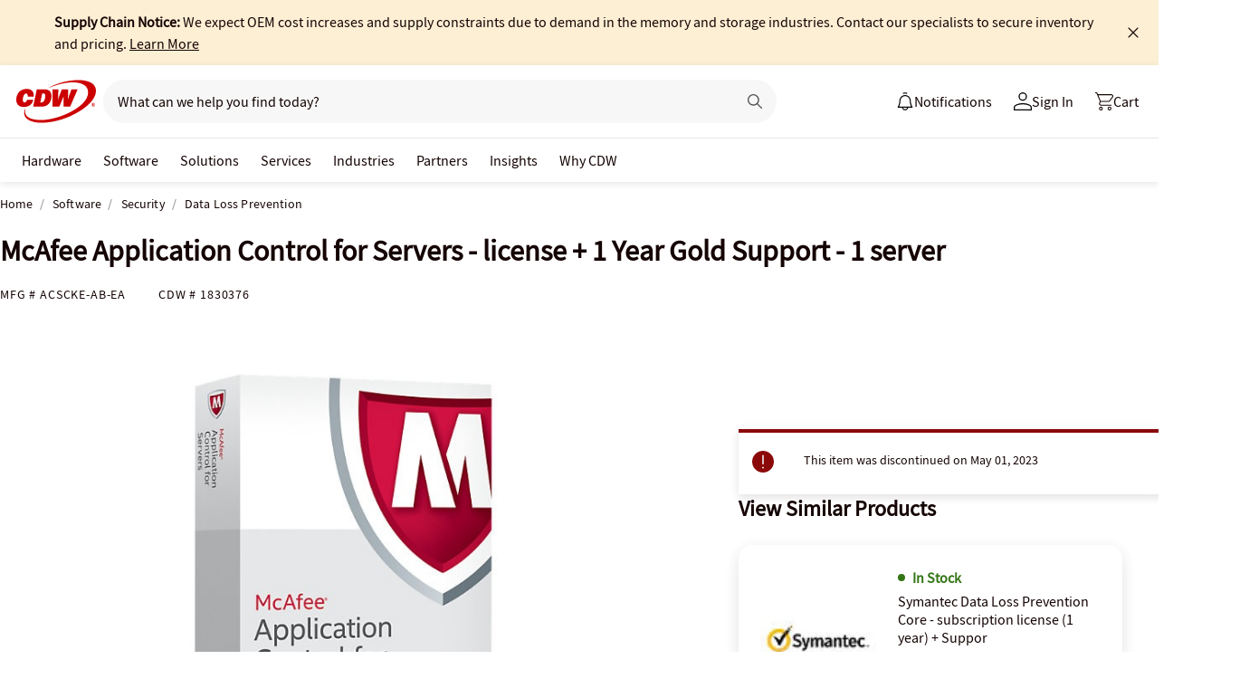

--- FILE ---
content_type: text/html; charset=utf-8
request_url: https://www.cdw.com/product/mcafee-application-control-for-servers-license-1-year-gold-support-1/1830376
body_size: 9317
content:

<!DOCTYPE html>
<html lang="en">
<head>
    <meta content="text/html; charset=utf-8" http-equiv="Content-Type" />
    <meta name="viewport" content="width=device-width, initial-scale=1.0">
    <meta http-equiv="X-UA-Compatible" content="IE=edge">
<!-- SVG favicon - The most versatile modern solution -->
<link rel="icon" type="image/svg+xml" href="/assets/1.0/dist/images/cdw-logo-vector-512x512-favicon.svg">
<!-- Fallback PNG favicon for older browsers -->
<link rel="icon" type="image/png" sizes="32x32" href="/assets/1.0/dist/images/cdw-logo-32x32-favicon.png">
<!-- Apple Touch Icon - single size covers all modern iOS devices -->
<link rel="apple-touch-icon" href="/assets/1.0/dist/images/cdw-logo-180x180-favicon.png">

<meta name="msapplication-TileColor" content="#ffffff">

    <link rel="dns-prefetch" href="//webobjects2.cdw.com"/>
<link rel="dns-prefetch" href="//img.cdw.com"/>
<link rel="dns-prefetch" href="//nexus.ensighten.com"/>
<link rel="dns-prefetch" href="//media.richrelevance.com"/>
<link rel="dns-prefetch" href="//activate.cdw.com"/>
<link rel="dns-prefetch" href="//smetrics.cdw.com"/>
<link rel="dns-prefetch" href="//c.go-mpulse.net"/>
<link rel="dns-prefetch" href="//s.go-mpulse.net"/>
<link rel="dns-prefetch" href="//recs.richrelevance.com"/>

    <link rel="preconnect" href="//webobjects2.cdw.com"/>
<link rel="preconnect" href="//img.cdw.com"/>
<link rel="preconnect" href="//nexus.ensighten.com"/>
<link rel="preconnect" href="//media.richrelevance.com"/>
<link rel="preconnect" href="//activate.cdw.com"/>
<link rel="preconnect" href="//smetrics.cdw.com"/>
<link rel="preconnect" href="//c.go-mpulse.net"/>
<link rel="preconnect" href="//s.go-mpulse.net"/>
<link rel="preconnect" href="//recs.richrelevance.com"/>

    
    <title>McAfee Application Control for Servers - license + 1 Year Gold Support - 1 server - ACSCKE-AB-EA - Data Loss Prevention - CDW.com</title>
    
    <meta name="robots" content="noindex,nofollow" />
<meta name="keywords" content="" />
<meta name="description" content=""/>
<meta property="og:image" content="https://webobjects2.cdw.com/is/image/CDW/1830376?$product_minithumb$" />
<meta property="og:title" content="McAfee Application Control for Servers - license + 1 Year Gold Support - 1 server - ACSCKE-AB-EA - Data Loss Prevention - CDW.com" />
<meta property="og:description" content="Buy a McAfee Application Control for Servers - license + 1 Year Gold Support - 1 server at CDW.com" />
<meta property="og:url" content="https://www.cdw.com/product/mcafee-application-control-for-servers-license-1-year-gold-support-1/1830376" />
<meta property="og:site_name" content="CDW.com" />
<meta name="twitterhandle" content="CDWCorp" />

    <script type="text/javascript" src="https://www.cdw.com/resources/73b008e79d5cb6ee176565d873d32e8a25a82644ec486" async ></script><script>
// akam-sw.js install script version 1.3.6
"serviceWorker"in navigator&&"find"in[]&&function(){var e=new Promise(function(e){"complete"===document.readyState||!1?e():(window.addEventListener("load",function(){e()}),setTimeout(function(){"complete"!==document.readyState&&e()},1e4))}),n=window.akamServiceWorkerInvoked,r="1.3.6";if(n)aka3pmLog("akam-setup already invoked");else{window.akamServiceWorkerInvoked=!0,window.aka3pmLog=function(){window.akamServiceWorkerDebug&&console.log.apply(console,arguments)};function o(e){(window.BOOMR_mq=window.BOOMR_mq||[]).push(["addVar",{"sm.sw.s":e,"sm.sw.v":r}])}var i="/akam-sw.js",a=new Map;navigator.serviceWorker.addEventListener("message",function(e){var n,r,o=e.data;if(o.isAka3pm)if(o.command){var i=(n=o.command,(r=a.get(n))&&r.length>0?r.shift():null);i&&i(e.data.response)}else if(o.commandToClient)switch(o.commandToClient){case"enableDebug":window.akamServiceWorkerDebug||(window.akamServiceWorkerDebug=!0,aka3pmLog("Setup script debug enabled via service worker message"),v());break;case"boomerangMQ":o.payload&&(window.BOOMR_mq=window.BOOMR_mq||[]).push(o.payload)}aka3pmLog("akam-sw message: "+JSON.stringify(e.data))});var t=function(e){return new Promise(function(n){var r,o;r=e.command,o=n,a.has(r)||a.set(r,[]),a.get(r).push(o),navigator.serviceWorker.controller&&(e.isAka3pm=!0,navigator.serviceWorker.controller.postMessage(e))})},c=function(e){return t({command:"navTiming",navTiming:e})},s=null,m={},d=function(){var e=i;return s&&(e+="?othersw="+encodeURIComponent(s)),function(e,n){return new Promise(function(r,i){aka3pmLog("Registering service worker with URL: "+e),navigator.serviceWorker.register(e,n).then(function(e){aka3pmLog("ServiceWorker registration successful with scope: ",e.scope),r(e),o(1)}).catch(function(e){aka3pmLog("ServiceWorker registration failed: ",e),o(0),i(e)})})}(e,m)},g=navigator.serviceWorker.__proto__.register;if(navigator.serviceWorker.__proto__.register=function(n,r){return n.includes(i)?g.call(this,n,r):(aka3pmLog("Overriding registration of service worker for: "+n),s=new URL(n,window.location.href),m=r,navigator.serviceWorker.controller?new Promise(function(n,r){var o=navigator.serviceWorker.controller.scriptURL;if(o.includes(i)){var a=encodeURIComponent(s);o.includes(a)?(aka3pmLog("Cancelling registration as we already integrate other SW: "+s),navigator.serviceWorker.getRegistration().then(function(e){n(e)})):e.then(function(){aka3pmLog("Unregistering existing 3pm service worker"),navigator.serviceWorker.getRegistration().then(function(e){e.unregister().then(function(){return d()}).then(function(e){n(e)}).catch(function(e){r(e)})})})}else aka3pmLog("Cancelling registration as we already have akam-sw.js installed"),navigator.serviceWorker.getRegistration().then(function(e){n(e)})}):g.call(this,n,r))},navigator.serviceWorker.controller){var u=navigator.serviceWorker.controller.scriptURL;u.includes("/akam-sw.js")||u.includes("/akam-sw-preprod.js")||u.includes("/threepm-sw.js")||(aka3pmLog("Detected existing service worker. Removing and re-adding inside akam-sw.js"),s=new URL(u,window.location.href),e.then(function(){navigator.serviceWorker.getRegistration().then(function(e){m={scope:e.scope},e.unregister(),d()})}))}else e.then(function(){window.akamServiceWorkerPreprod&&(i="/akam-sw-preprod.js"),d()});if(window.performance){var w=window.performance.timing,l=w.responseEnd-w.responseStart;c(l)}e.then(function(){t({command:"pageLoad"})});var k=!1;function v(){window.akamServiceWorkerDebug&&!k&&(k=!0,aka3pmLog("Initializing debug functions at window scope"),window.aka3pmInjectSwPolicy=function(e){return t({command:"updatePolicy",policy:e})},window.aka3pmDisableInjectedPolicy=function(){return t({command:"disableInjectedPolicy"})},window.aka3pmDeleteInjectedPolicy=function(){return t({command:"deleteInjectedPolicy"})},window.aka3pmGetStateAsync=function(){return t({command:"getState"})},window.aka3pmDumpState=function(){aka3pmGetStateAsync().then(function(e){aka3pmLog(JSON.stringify(e,null,"\t"))})},window.aka3pmInjectTiming=function(e){return c(e)},window.aka3pmUpdatePolicyFromNetwork=function(){return t({command:"pullPolicyFromNetwork"})})}v()}}();</script>
<script>var cdwTagManagementData = {};window.cdwTagManagementData = {'page_design':'A','page_name':'McAfee Application Control for Servers - license + 1 Year Gold Support - 1','page_type':'PRODUCT_DLD','page_url':'/product/mcafee-application-control-for-servers-license-1-year-gold-support-1/1830376','product_category':'Software','product_id':'1830376','product_name':'McAfee Application Control for Servers - license + 1 Year Gold Support - 1','product_price':'488.99','product_sales_attr':'PRODUCT_DLD','product_image':'https://webobjects2.cdw.com/is/image/CDW/1830376?$400x350$','voucher_code':'5','drop_ship_flag':'3','login_status':'False','product_stock_status':'Discontinued','product_type_code':'S','product_class_code':'AI','product_group_majorcode':'DLD','product_age':'6004 days','site_name':'cdw','webclasscode_level1':'F','webclasscode_level1name':'Software','webclasscode_level2':'FD','webclasscode_level2name':'Security','webclasscode_level3':'FD3','webclasscode_level3name':'Data Loss Prevention','extranet':'true','device_type':'desktop','product_brand_code':'MCL','product_brand_name':'McAfee Commercial Lic','product_root_brand_name':'McAfee','product_offer_flag':'False','product_has_review':'True','total_review_count':'6','average_overall_rating':'4.5','is_bot':'true','sw_call2action':'SW Add to Cart','strike_through_pricing':'False','product_family_builder':'no'};</script>
    
                <script src="//cdn.optimizely.com/public/220146585/s/cdw_product_page.js"></script>
                <script type="text/javascript">
                   window['optimizely'] = window['optimizely'] || [];
                   window.optimizely.push(['setDimensionValue', '2069240888', '1F378987N06']);
                </script>
    
    <link href="/header/1.30/dist/styles/a/globalheader.css" rel="stylesheet" type="text/css"/>
    
    <link href="/product/8.128/dist/styles/a/product.css" rel="stylesheet" type="text/css">
    <script>
        window.ensCustomEventProcessor = {
            create: function (e, n) {
                if (window.utag) {
                    window.utag_evt = JSON.parse(JSON.stringify(n));
                    window.evtData = n;
                    window.utag_evt.tealium_event = e;
                    window.utag.link(window.utag_evt);
                }

                return;
            }
        }

        Object.defineProperty(window, 'ensCustomEvent', {
            get() { return window.ensCustomEventProcessor; },
            set() { }
        });
    </script>
    
        <link rel="alternate" media="only screen and (max-width: 640px)" href="https://m.cdw.com/product/mcafee-application-control-for-servers-license-1-year-gold-support-1/1830376" />
        
    <script type="text/javascript" async src="//tags.tiqcdn.com/utag/cdw/main/prod/utag.js"></script>
    
    

<script>(window.BOOMR_mq=window.BOOMR_mq||[]).push(["addVar",{"rua.upush":"false","rua.cpush":"true","rua.upre":"false","rua.cpre":"false","rua.uprl":"false","rua.cprl":"false","rua.cprf":"false","rua.trans":"SJ-32a88ce9-bca8-4e7f-978b-2c8ab4c206d1","rua.cook":"false","rua.ims":"false","rua.ufprl":"false","rua.cfprl":"false","rua.isuxp":"false","rua.texp":"norulematch","rua.ceh":"false","rua.ueh":"false","rua.ieh.st":"0"}]);</script>
                              <script>!function(a){var e="https://s.go-mpulse.net/boomerang/",t="addEventListener";if("False"=="True")a.BOOMR_config=a.BOOMR_config||{},a.BOOMR_config.PageParams=a.BOOMR_config.PageParams||{},a.BOOMR_config.PageParams.pci=!0,e="https://s2.go-mpulse.net/boomerang/";if(window.BOOMR_API_key="ACJHS-A47P9-6ACVK-6JVW4-CLEFX",function(){function n(e){a.BOOMR_onload=e&&e.timeStamp||(new Date).getTime()}if(!a.BOOMR||!a.BOOMR.version&&!a.BOOMR.snippetExecuted){a.BOOMR=a.BOOMR||{},a.BOOMR.snippetExecuted=!0;var i,_,o,r=document.createElement("iframe");if(a[t])a[t]("load",n,!1);else if(a.attachEvent)a.attachEvent("onload",n);r.src="javascript:void(0)",r.title="",r.role="presentation",(r.frameElement||r).style.cssText="width:0;height:0;border:0;display:none;",o=document.getElementsByTagName("script")[0],o.parentNode.insertBefore(r,o);try{_=r.contentWindow.document}catch(O){i=document.domain,r.src="javascript:var d=document.open();d.domain='"+i+"';void(0);",_=r.contentWindow.document}_.open()._l=function(){var a=this.createElement("script");if(i)this.domain=i;a.id="boomr-if-as",a.src=e+"ACJHS-A47P9-6ACVK-6JVW4-CLEFX",BOOMR_lstart=(new Date).getTime(),this.body.appendChild(a)},_.write("<bo"+'dy onload="document._l();">'),_.close()}}(),"".length>0)if(a&&"performance"in a&&a.performance&&"function"==typeof a.performance.setResourceTimingBufferSize)a.performance.setResourceTimingBufferSize();!function(){if(BOOMR=a.BOOMR||{},BOOMR.plugins=BOOMR.plugins||{},!BOOMR.plugins.AK){var e="true"=="true"?1:0,t="",n="aokrtgqxblfpm2lojvvq-f-f3437d26a-clientnsv4-s.akamaihd.net",i="false"=="true"?2:1,_={"ak.v":"39","ak.cp":"222114","ak.ai":parseInt("274329",10),"ak.ol":"0","ak.cr":9,"ak.ipv":4,"ak.proto":"h2","ak.rid":"e8699f","ak.r":44093,"ak.a2":e,"ak.m":"a","ak.n":"essl","ak.bpcip":"3.149.25.0","ak.cport":48896,"ak.gh":"23.33.28.149","ak.quicv":"","ak.tlsv":"tls1.3","ak.0rtt":"","ak.0rtt.ed":"","ak.csrc":"-","ak.acc":"","ak.t":"1768836459","ak.ak":"hOBiQwZUYzCg5VSAfCLimQ==vdvNG0WGtaTj9FIRUgAlDW2geMhHgp1LxeaWkzpa0vEhg1p0E2yj6+ZOWR5zARehD9rtU5xaWNppUvylzh+NCfGdNkjP6+o67znZ8xcmyaAnF9jJvonK7X3//6tDf3P7x+SABlKe8FFjch8YmTOZyOh5N0g0eGPf2BmA5fXeENTh+SyDB4dam7V0is+U+R0bdpt5IROyVAFbVTHuS+qrZztWO+rmKWjvHY25r1ImeOYfqccj0gd8cgEazoIiLPd3iImBfAx6GJEEs8L6N/yOr+tXQTmGhYjyVz1t/+fXM0/tDXZ50EMi2fvrbZ9tmTDNqceCprFty0SkLYtdSK021XygB+wBG+g7GI3FhQbRl1lq1+wnh17qIQv1mKW+sxQ/kQIhaEoB+c19NbpOfH5LxULGOnlM6maynIlRGRdgfLI=","ak.pv":"517","ak.dpoabenc":"","ak.tf":i};if(""!==t)_["ak.ruds"]=t;var o={i:!1,av:function(e){var t="http.initiator";if(e&&(!e[t]||"spa_hard"===e[t]))_["ak.feo"]=void 0!==a.aFeoApplied?1:0,BOOMR.addVar(_)},rv:function(){var a=["ak.bpcip","ak.cport","ak.cr","ak.csrc","ak.gh","ak.ipv","ak.m","ak.n","ak.ol","ak.proto","ak.quicv","ak.tlsv","ak.0rtt","ak.0rtt.ed","ak.r","ak.acc","ak.t","ak.tf"];BOOMR.removeVar(a)}};BOOMR.plugins.AK={akVars:_,akDNSPreFetchDomain:n,init:function(){if(!o.i){var a=BOOMR.subscribe;a("before_beacon",o.av,null,null),a("onbeacon",o.rv,null,null),o.i=!0}return this},is_complete:function(){return!0}}}}()}(window);</script></head>
<body id="GlobalBody" itemscope itemtype="http://schema.org/WebPage">
    <a href="#main" class="skip-to-content">Skip to Main Content</a>
    


<script type="text/javascript">
	var CdwCms = {
		"settings": {
            "designVersion": 'A',
            "enableCookieBanner": 'True',
            "isRubiEnabled": 'True'
		}
	};
</script>


<div id="gh-butter-bar">
</div>
<div id="gh-header-contain" class="">
    <header id="gh-header">
        <div id="gh-header-fixed">
            <section id="gh-header-upper">
                <section id="gh-header-left">
                    <a href="/" aria-label="CDW logo - Link to homepage"><img id="gh-header-logo" alt="CDW Logo" aria-label="CDW Logo" src="https://webobjects2.cdw.com/is/content/CDW/cdw/logos/company-logos-c-d/cdw_corporate-logos/cdw/cdw-logo-no-tag.svg" onclick="CdwTagMan.createPromotionTag('Global Navigation', 'Header-Logo');" class="refresh" /></a>
                    <section id="gh-search-bar">
                        

<form id="gh-header-search-form" role="search">
    <div id="main-search">
        <input id="search-input"
               type="text"
               placeholder="What can we help you find today?"
               class="search-input"
               data-rrapiidentifier="rrc"
               data-disabletypeahead="False"
               data-enableFusion="False"
               data-enableFusionTypeahead="False"
               autocomplete="off"
               role="combobox"
               aria-label="What can we help you find today? -Search input field | Results will show after 3 characters"
               aria-haspopup="true"
               aria-expanded="false"
			   onclick="CdwTagMan.createPromotionTag('Global Navigation', 'Search Bar');" />
        <button type="button" id="gh-header-search-form-x"
                tabindex="0"
             aria-label="Clear search input"
             style="display: none;"></button>
        <div id="divider"></div>
        <button type="submit" id="gh-header-button-search" aria-label="Search button" tabindex="0" class="default"></button>
        <button id="cancel-btn" class="cancel-btn" alt="Cancel Search Button" aria-label="Cancel Search Button">Cancel</button>
    </div>
</form>
 
                    </section>
                </section>
                <section id="gh-header-right">
                    

    <section class="gh-notifications">
        <a role="menu" id="gh-notifications-button">
            <i role="menuitem" class="gh-notifications-icon" aria-labelledby="gh-notifications-button"></i>
            <span role="menuitem" class="gh-notifications-title">Notifications</span>
        </a>
        <div class="gh-notifications-list">
            <div class="header">
                <div class="title">Notifications</div>
            </div>
            <div class="messages">
            </div>
        </div>
    </section>

                    <section id="gh-account-center-menu">
                        



<section id="gh-sign-in-contain">
    <div id="gh-sign-in-cta" role="menu" aria-expanded="false" aria-label="signin">
        <i id="gh-triangle" aria-labelledby="gh-sign-in-cta" role="menuitem"></i><span role="menuitem">Sign In</span>
    </div>
    <div id="gh-sign-in-flyout">
        <div id="gh-sign-in-flyout-top-triangle"></div>
        <section id="top-section" class="gh-signin-top-section">
            <div id="gh-signin-npid-top-content"></div>
        </section>
        <section id="bottom-section">
            <div id="gh-signin-npid-bottom-content"></div>
        </section>
    </div>
</section>

<script>
    // for debugging purpose, because appsettings cache always hardly erased
    window.ShowLoginBubble = true;
</script>

<input type="hidden" ID="free-shipping-product-cart-indicator" />

                    </section>
                    <section id="gh-cart" class="js-gh-cart-link-contain">
                        <div id="gh-cart-link-inner">
                            <div id="button-cart-list" class="js-button-cart-list">
                                <a id="button-cart" href="/cart" onclick="CdwTagMan.createPromotionTag('Global Navigation', 'Cart');">
                                    <i id="gh-cart-cta" class="js-gh-cart-cta"></i>
                                    <span id="gh-cart-count"></span>
                                    <span id="gh-cart-title">Cart</span>
                                </a>
                            </div>
                        </div>
                    </section>
                </section>
            </section>
            <div class="login-flyout">
                    <div id='gh-bubble-npid-content'>
                </div>
            </div>
            <nav id="gh-header-lower" class="main-menu">
                    <ul class="menu-list-l1">
                        <li id="gh-nav-li-hardware-corp" class="-l1"><a href="/content/cdw/en/terms-conditions/site-map.html" tabindex="0">Hardware</a></li>
                        <li id="gh-nav-li-software-corp" class="-l1"><a href="/category/software/?w=F" tabindex="0">Software</a></li>
                        <li id="gh-nav-li-it-solutions-corp" class="-l1"><a href="/content/cdw/en/solutions.html" tabindex="0"> Solutions</a></li>
                        <li id="gh-nav-li-services-corp" class="-l1"><a href="/content/cdw/en/services/amplified-services.html" tabindex="0">Services</a></li>
                        <li id="gh-nav-li-Industries-corp" class="-l1"><a href="/content/cdw/en/Industries.html" tabindex="0">Industries</a></li>
                        <li id="gh-nav-li-brands-corp" class="-l1"><a href="/content/cdw/en/brand.html" tabindex="0">Partners</a></li>
                        <li id="gh-nav-li-tech-library-corp" class="-l1"><a href="/content/cdw/en/research-hub.html" tabindex="0">Insights</a></li>
                        <li id="gh-nav-li-why-cdw-corp" class="-l1"><a href="/content/cdw/en/Why-cdw.html" tabindex="0"> Why CDW</a></li>
                    </ul>
            </nav>
        </div>
    </header>
</div>

<script>
    // for debugging purpose, because appsettings cache always hardly erased
    window.NotificationButtonEnabled = true;
</script>

    <main id="main">
        <div class="container">
            

            





<input id="AnonymousZipCode" name="AnonymousZipCode" type="hidden" value="zip=43085+43201-43207+43209-43224+43226-43232+43234-43236+43240+43251+43260+43266+43268+43270-43272+43279+43287+43291" />



<div itemscope itemtype="https://schema.org/Product" class="productDetailWrapper end-zoom vertical-by-stack" data-page-type="Product Pages">
<div class="header-vertical-stack-wrapper product-header ">
    <div class="header-vertical-stack-container container">


    <nav class="product-breadcrumb" aria-label="breadcrumbs">
            <ul class="breadcrumbs" itemscope itemtype="https://schema.org/BreadcrumbList">
                <li itemprop="itemListElement" itemscope itemtype="https://schema.org/ListItem">
                    <a href="/" title="Home" itemprop="item"><span itemprop="name">Home</span></a>
                    <meta itemprop="position" content="1" />
                </li>
                    <li itemprop="itemListElement" itemscope itemtype="https://schema.org/ListItem">
                        <a href="/search/software/?w=F" title="Software" itemprop="item"><span itemprop="name">Software</span></a>
                        <meta itemprop="position" content="2" />
                    </li>
                    <li itemprop="itemListElement" itemscope itemtype="https://schema.org/ListItem">
                        <a href="/search/software/security/?w=FD" title="Security" itemprop="item"><span itemprop="name">Security</span></a>
                        <meta itemprop="position" content="3" />
                    </li>
                <li itemprop="itemListElement" itemscope itemtype="https://schema.org/ListItem">
                    <a aria-current="location" href="/search/software/security/data-loss-prevention/?w=FD3" title="Data Loss Prevention" itemprop="item"><span itemprop="name">Data Loss Prevention</span></a>
                    <meta itemprop="position" content="3" />
                </li>
            </ul>

    </nav>

        <div class="header-main-info">
            <div class="header-left-info">
                <a href="/" aria-label="Link to homepage">
                            <img alt="CDW Logo"
                                 aria-label="CDW Logo"
                                 src="//webobjects2.cdw.com/is/image/CDW/cdw23-logo-no-tag-88x48?$transparent$" />
                </a>
                <h1 id="primaryProductNameStickyHeader" class="-bold" itemprop="name">McAfee Application Control for Servers - license + 1 Year Gold Support - 1 server</h1>
            </div>

            <div class="header-right-info">
                <div class="header-add-to-cart-wrapper">
                    <div class="price-outer-wrapper">
                                            </div>

                    <div class="add-to-cart-container" data-product-code="1830376">
                    </div>
                </div>
            </div>
        </div>
        <div class="primary-product-part-numbers">
            <span class="part-number">Mfg # <span class="mpn" itemprop="mpn">ACSCKE-AB-EA</span></span>
            <span class="part-number">CDW # <span class="edc" itemprop="sku">1830376</span></span>
            
        </div>
    </div>
</div>

    <div class="productTop container ">




        
    </div>

    <div class="container">
        <div class="productMain">
            <div class="productLeft vertical-by-stack">


    <div class="main-badge-container" id="main-badge-container">
        <div class="bestSoldBadge" data-productcode="1830376"></div>
    </div>






    <div id="mainProductGallery" class="image-gallery" data-edc="1830376">
        <div class="image-gallery-wrapper">
            <div class="main-media">
                <div class="main-image" data-edc="1830376" tabindex="0">
                        <img itemprop="image" src="https://webobjects2.cdw.com/is/image/CDW/1830376?$product-detail$" alt="McAfee Application Control for Servers - license + 1 Year Gold Support - 1 server" onclick ="CdwTagMan.createElementPageTag('Product Pages','Main Image Clicked');" />

                </div>
                <div class="main-video"></div>
            </div>

                <div class="thumbnails-wrapper product-thumbnails-wrapper">
                    <div class="thumbnails js-thumbnails-img"></div>
                    <div class="thumbnails js-thumbnails-video"></div>
                </div>

        </div>
    </div>
    <div class="product-overview-container">
        <div class="manufacture-logo">
            
        </div>
        
<div class="main-features">
        <h2 class="title">Software Details</h2>
        <div class="software-detail">
            <div class="software-detail-row">
                <div class="software-detail-col">
                    <ul>
                            <li> License + 1 Year Gold Support</li>
                            <li>volume</li>
                            <li>Linux, Win</li>
                    </ul>
                </div>
                <div class="software-detail-col">
                    <ul>
                            <li>1 server</li>
                            <li>level E (251-500)</li>
                            <li>English</li>
                    </ul>
                </div>
            </div>
        </div>
        <a href="#TS" id="view-more-link" class="view-more-jumplink" onclick="CdwTagMan.createElementPageTag('Product Pages', 'Product Information:View More');">View Tech Specs <img src="/assets/1.0/dist/images/icons/pdp-expander/right-arrow.svg" alt="View More"></a>
</div>
        <h2 class="section-header">Know your gear</h2>
        <div class="market-text">

                <div itemprop="description">McAfee Application Control ensures only trusted applications run on servers. It reduces risks from unauthorized software, extends the viability of fixed-function systems without impacting performance, and lowers operating costs.<br/><br />McAfee Application Control is ideal for extending a layer of protection to systems that are fixed function in terms of CPU or memory resources. Its low overhead footprint does not impact system performance, requires very low initial and ongoing operational overhead, and is equally effective in standalone mode without network access.<br/><br />McAfee Application Control gives enterprises an effective way to block unauthorized applications on servers. Application Control uses a dynamic trust model, which eliminates the need for tedious manual updates to approved lists. As enterprises face an avalanche of unknown software from the web, this centrally managed solution adds a timely control to your systems security strategy, attuned to the operational needs of enterprises.</div>
        </div>
    </div>
<div id="image-gallery-modal" class="modal">
    <div class="content -loading">
    </div>
</div>


            </div>

            <div class="productRight vertical-by-stack">
    <div class="product-price-availability">
            <div itemprop="offers" itemscope itemtype="https://schema.org/Offer">
                    <meta itemprop="availability" content="https://schema.org/InStock" />
                <meta itemprop="priceCurrency" content="USD">
                <meta itemprop="price" content="488.99">
            </div>
    <div class="right-rail-vertical-stack">
        
        
        <form method="post" action="/cart/addtocart" data-addtocartasync="/cart/addtocartasync/" data-basicaddtocart="false" class="inline addToCartForm addToCartProduct">

            <div class="lease-price-wrapper">
            </div>
                <div id="PrimaryProductReviewSummary" class="product-reviews">
                    <div id="BVRRSummaryContainer" class=""></div>
                </div>

            <div class="quantity-availability-wrapper">
                            </div>

            <div class="addtocart-container" data-product-code="1830376">


                <input id="StickyHeaderProductCode" name="CartItems[0].Product.ProductCode" type="hidden" value="1830376" />
                <input id="StickyHeaderStockStatus" name="CartItems[0].ProductInventory.InventoryAvailability" type="hidden" value="In Stock" />
                <input id="ProductContext_SubscriptionShoppingType" name="ProductContext.SubscriptionShoppingType" type="hidden" value="GetEstimate" />
                <input cart-shipping-status-message="" id="CartItems_0__ProductInventory_ShippingStatusMessage" name="CartItems[0].ProductInventory.ShippingStatusMessage" type="hidden" value="Ships today if ordered " />
                <input id="CartItems_0__ProductInventory_Source" name="CartItems[0].ProductInventory.Source" type="hidden" value="Product" />
                <input cart-shipping-zip-code="" id="CartItems_0__ProductInventory_ZipCode" name="CartItems[0].ProductInventory.ZipCode" type="hidden" value="" />

                <input disabled="true" id="WarrantyProductCode" name="CartItems[1].Product.ProductCode" type="hidden" value="" />
                <input disabled="true" id="WarrantyQuantity" name="CartItems[1].Quantity" type="hidden" value="1" />
                <input id="EnableNewAddToCart" name="Model.EnableNewAddToCart" type="hidden" value="True" />
                <input id="IsEproUser" name="Model.IsEproUser" type="hidden" value="False" />
                <input id="DisableWarranties" name="DisableWarranties" type="hidden" value="false" />
                <input id="DisableAccessories" name="DisableAccessories" type="hidden" value="false" />
                <input id="DisableAlgonomy" name="DisableAlgonomy" type="hidden" value="false" />
            </div>

            <div><input name="__RequestVerificationToken" type="hidden" value="TQY8FMCOHEEsX5EF9QPN0_AMLUhCKnVLLlAZ1BInp21izkQY2zOxJnKxU9oEgNjfc6zfhwB2qg5_yRAh2MbbRRm6P0E1" /></div>
        </form>
            <div class="additional-info">
                <div class="compare-tray-wrapper"></div>
                <div>
                </div>
            </div>
<div class="right-rail-callout-wrapper">
    <h2 class="callout-section-title -bold">Enhance your purchase</h2>
    <div id="warranties-attach"></div>
    <div class="right-rail-callout-content">
        <div class="accessories-callout"></div>
        <div class="warranties-callout"></div>
        <div class="services-callout"></div>
    </div>
</div>
    </div>

        
<input type="hidden" id="hdnAddOnItems" />
<div class="product-placement" data-placement="item_page.json_rr_right_rail" data-template="warranty"></div>
<div class="discontinued-product-message">
    <div class="notification-bar -error">
            <p class="discontinued-date-status">This item was discontinued on May 01, 2023</p>
    </div>

    
</div>

            <div id="discontinued-similar-item-container"></div>
        <div class="lock-panel"></div>
    </div>
            </div>

            <div class="more-info-container" id="#PO"></div>
        </div>
    </div>

    <div>
        <input type="hidden" id="_hfRRContext" data-api-key="c1b6edde3bea10a0" data-Base-Url="//recs.richrelevance.com/rrserver/api/rrPlatform/recsForPlacements" data-Recommended-EDC="1830376" data-Tracking-Session-Id="" data-Tracking-User-Id="" data-Brand="McAfee" data-CategoryId="" data-categoryName="" data-ItemId="1830376" data-RecoType="RP" data-cm_sp="Product-_-Session" data-ProgramIdentifier="3" data-load-init="true"data-product-code="1830376"data-placements="item_page.bt_rr1|item_page.compare_rr1|item_page.json_rr3|item_page.json_rr4|item_page.m_rr1"/> 
    </div>

    <div id="pdp_rr3_productplacement" class="product-placement container" data-placement="item_page.json_rr3"></div>
    <div id="discontinued-similar-item-container"></div>
    <div class="product-placement container" data-placement="item_page.json_oos"></div>

    <input type="hidden" id="_hfPageContext" data-experience-api-url="https://dc-origin.cdw.com/ecomm/web/v1/products-web-experience/_gql"
           data-stockstatus="In Stock"
           data-productcode="1830376" data-lineupname="lineup5" data-isclosedLoop="False" data-manufactureCode="MCL" data-isknownuser="false" data-manufactureName="McAfee" data-rootmanufactureCode="MCF" data-IsEpro="false" data-IsSubscription="false" data-usingCategorizedAccessories="true"
           data-showminicompare="false" data-webClassCode="FD3" data-isDiscontinued="true" data-isVerticalStack="true" data-recaptchav2sitekey="6LdwtdoZAAAAAHem_ENNOG8FVh3dC_3BbVQ0fSg6"/>

    

    <div class="open-page-content">
        <section id="TS"></section>
            <section id="MC" class="container"></section>
            <section id="AA" class="container"></section>
            <section id="WAR" class="container"></section>
            <section id="SER" class="container"></section>
            <section id="REB" class="container"></section>
        <section id="URV" data-producttype="S" class="container"></section>
    </div>

    <div id="product-review-seo"></div>

    
    <div id="pdp_rr4_productplacement" class="product-placement container" data-placement="item_page.json_rr4"></div>
    <div class="product-placement container" data-placement="item_page.json_oos_2"></div>
    <div id="rvplaceholder"></div>
</div>
<div id="backToTopWrapper"></div>



<div id="CartConfirmationModal"></div>
<div id="quick-view-modal" class="modal">
    <div class="content -loading">
    </div>
    <a href="#" class="ico-x"></a>
</div>

<ui-attach-sheet id="attach-sheet"
    product-code=""
    product-price-key=""
    product-quantity=""
    additional-product-codes=""
    additional-product-price-key=""
    additional-product-quantity=""
    request-verification-token=""
    api-url="https://dc-origin.cdw.com/ecomm/web/v1/products-web-experience"
    add-to-cart-async-api-url="/api/cart/1/data/addtocart">
</ui-attach-sheet>



        </div>
    </main>
    
<footer>
    <section id="gh-footer-upper"></section>
    

<section id="gh-subfooter">
    <section id="gh-subfooter-links">
        <div class="link-row">
            <a href="/content/cdw/en/terms-conditions/site-map.html" onclick="CdwTagMan.createPromotionTag('Global Navigation', 'Global Footer - Site Map')">Site Map</a>
            <a href="/content/cdw/en/terms-conditions/privacy-notice.html" onclick="CdwTagMan.createPromotionTag('Global Navigation', 'Global Footer - Privacy Notice')">Privacy Notice</a>
            <a href="/content/cdw/en/terms-conditions/privacy-notice/cookie-notice.html" onclick="CdwTagMan.createPromotionTag('Global Navigation', 'Global Footer - Cookie Notice')">Cookie Notice</a>
            <a href="/content/cdw/en/terms-conditions.html" onclick="CdwTagMan.createPromotionTag('Global Navigation', 'Global Footer - Terms and Conditions')">Terms and Conditions</a>
        </div>
        <p>
            Copyright © 2007 - 2026 CDW. All Rights Reserved. CDW®, CDW•G® and PEOPLE WHO GET IT® are registered trademarks of CDW LLC. All other trademarks and registered trademarks are the sole property of their respective owners.
        </p>
        <div class="link-row">
            <a href="/content/cdw/en/terms-conditions/privacy-notice/do-not-sell-share-my-personal-information.html" onclick="CdwTagMan.createPromotionTag('Global Navigation', 'Global Footer - Do Not Sell or Share')">Do Not Sell or Share My Personal Information</a>
        </div>
                    <div class="link-row" id="cookie-link">
                <a id="cookie-settings-link" style="cursor: pointer;" tabindex="0">Cookie Settings</a>
            </div>
            <script>
                document.getElementById('cookie-settings-link').addEventListener('click', function () {
                    OneTrust.ToggleInfoDisplay();
                    CdwTagMan.createPromotionTag('Global Navigation', 'Global Footer - Cookie Settings');
                    var acceptAllButton = document.getElementById('accept-recommended-btn-handler');
                    var buttonContainer = document.querySelector('.ot-btn-container');
                    var refuseAllButton = document.querySelector('.ot-pc-refuse-all-handler');
                    if (acceptAllButton && buttonContainer && refuseAllButton) {
                        buttonContainer.insertBefore(acceptAllButton, refuseAllButton);
                        acceptAllButton.style.display = 'inline-block';
                        document.querySelectorAll('.ot-btn-container button').forEach(function (button) {
                            button.style.width = 'unset';
                        });
                    }
                });
            </script>

    </section>

</section>

</footer>



<div class="print-footer">
    <div class="container">
        <p>This page was printed on 1/19/2026 9:27:39 AM.</p>
    </div>
</div>


    
    

    <script async defer src="//media.richrelevance.com/rrserver/js/1.2/p13n.js"></script>
    
    <script src="/header/1.30/dist/scripts/a/globalheader.js"></script>
    
    
    <script async src="/product/8.128/dist/scripts/a/productSignals.js"></script>
    <script src="/product/8.128/dist/scripts/a/product.js"></script>

</body>
</html>

--- FILE ---
content_type: text/javascript; charset=UTF-8
request_url: https://cdw.needle.com/pload?v=10126B&cid=1768836465728&cids=2&ts=1768836465730&pcount=24&pdata=title%3DMcAfee%2520Application%2520Control%2520for%2520Servers%2520-%2520license%2520%252B%25201%2520Year%2520Gold%2520Support%2520-%25201%2520server%2520-%2520ACSCKE-AB-EA%2520-%2520Data%2520Loss%2520Prevention%2520-%2520CDW.com%26url%3Dhttps%253A%252F%252Fwww.cdw.com%252Fproduct%252Fmcafee-application-control-for-servers-license-1-year-gold-support-1%252F1830376%26wn%3D465730%26ls%3D1%26ExternalNetwork%3Dtrue%26productId%3D1830376%26categoryId%3DSoftware%257CSecurity%257CData%2520Loss%2520Prevention%26productPrice%3D488.99%26inviteContext%3DSoftware%26setBrand%3DMcAfee%26PersistentId%3D%26CustomerSeq%3D%26EAccountUserEmailAddressSeq%3D%26ContactSeq%3D%26CustomerType%3D%26EAccountUserSeq%3D%26RecentOrderFlag%3D%26MSEnrolled%3D%26BrandDescription%3D%26MembershipPrintingSolution%3D%26MembershipShippingQualifier%3D%26MarketingEntitySegmentLevel3Description%3D%26MarketingEntitySegmentLevel2Description%3D%26lz%3DNA
body_size: 126
content:
Needle.setCookie('needleopt','Saant0-bots',3600);Needle.np="N190d1768836465728000110081d230d7181d230d7100000000000000000000000000000000";Needle.setCookie("needlepin",Needle.np,15552000);

--- FILE ---
content_type: text/javascript;charset=UTF-8
request_url: https://webobjects2.cdw.com/is/image/CDW/1830376_IS?req=set,json&handler=cbImageGallery1768836463809&callback=cbImageGallery1768836463809&_=1768836461090
body_size: -161
content:
/*jsonp*/cbImageGallery1768836463809({"set":{"pv":"1.0","type":"img_set","n":"CDW/1830376_IS","item":{"i":{"n":"CDW/1830376"},"s":{"n":"CDW/1830376"},"dx":"900","dy":"1210","iv":"tF0QD3"}}},"");

--- FILE ---
content_type: application/x-javascript;charset=utf-8
request_url: https://smetrics.cdw.com/id?d_visid_ver=5.2.0&d_fieldgroup=A&mcorgid=6B61EE6A54FA17010A4C98A7%40AdobeOrg&mid=70572502922964877937177441886031189710&ts=1768836463611
body_size: -115
content:
{"mid":"70572502922964877937177441886031189710"}